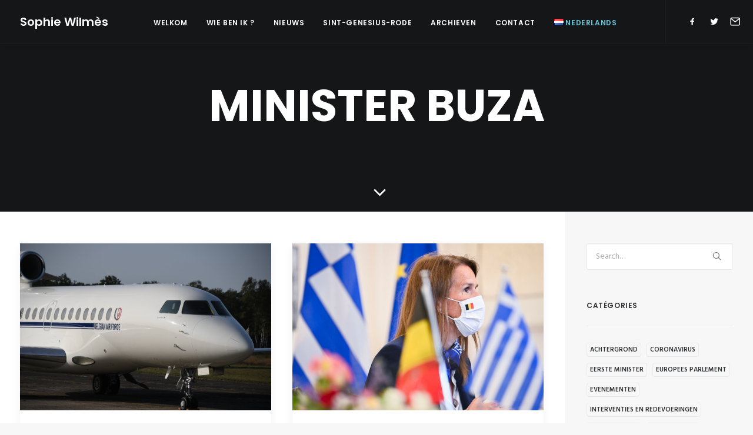

--- FILE ---
content_type: text/html; charset=UTF-8
request_url: https://www.sophiewilmes.be/nl/category/minister-buza/
body_size: 16795
content:
<!DOCTYPE html>
<html class="no-touch" lang="nl-NL" xmlns="http://www.w3.org/1999/xhtml">
<head>
<meta http-equiv="Content-Type" content="text/html; charset=UTF-8">
<meta name="viewport" content="width=device-width, initial-scale=1">
<link rel="profile" href="http://gmpg.org/xfn/11">
<link rel="pingback" href="https://www.sophiewilmes.be/xmlrpc.php">
<title>Minister BuZa</title>
<link rel="alternate" href="https://www.sophiewilmes.be/category/ministre-ae/" hreflang="fr" />
<link rel="alternate" href="https://www.sophiewilmes.be/nl/category/minister-buza/" hreflang="nl" />
<link rel="alternate" href="https://www.sophiewilmes.be/en/category/minister-fa/" hreflang="en" />
<link rel='dns-prefetch' href='//cdn.jsdelivr.net' />
<link rel='dns-prefetch' href='//fonts.googleapis.com' />
<link rel='dns-prefetch' href='//s.w.org' />
<link rel="alternate" type="application/rss+xml" title="Sophie Wilmès &raquo; Feed" href="https://www.sophiewilmes.be/nl/feed/" />
<link rel="alternate" type="application/rss+xml" title="Sophie Wilmès &raquo; Reactiesfeed" href="https://www.sophiewilmes.be/nl/comments/feed/" />
<link rel="alternate" type="application/rss+xml" title="Sophie Wilmès &raquo; Minister BuZa Categoriefeed" href="https://www.sophiewilmes.be/nl/category/minister-buza/feed/" />
		<script type="text/javascript">
			window._wpemojiSettings = {"baseUrl":"https:\/\/s.w.org\/images\/core\/emoji\/12.0.0-1\/72x72\/","ext":".png","svgUrl":"https:\/\/s.w.org\/images\/core\/emoji\/12.0.0-1\/svg\/","svgExt":".svg","source":{"concatemoji":"https:\/\/www.sophiewilmes.be\/wp-includes\/js\/wp-emoji-release.min.js?ver=5.3.20"}};
			!function(e,a,t){var n,r,o,i=a.createElement("canvas"),p=i.getContext&&i.getContext("2d");function s(e,t){var a=String.fromCharCode;p.clearRect(0,0,i.width,i.height),p.fillText(a.apply(this,e),0,0);e=i.toDataURL();return p.clearRect(0,0,i.width,i.height),p.fillText(a.apply(this,t),0,0),e===i.toDataURL()}function c(e){var t=a.createElement("script");t.src=e,t.defer=t.type="text/javascript",a.getElementsByTagName("head")[0].appendChild(t)}for(o=Array("flag","emoji"),t.supports={everything:!0,everythingExceptFlag:!0},r=0;r<o.length;r++)t.supports[o[r]]=function(e){if(!p||!p.fillText)return!1;switch(p.textBaseline="top",p.font="600 32px Arial",e){case"flag":return s([127987,65039,8205,9895,65039],[127987,65039,8203,9895,65039])?!1:!s([55356,56826,55356,56819],[55356,56826,8203,55356,56819])&&!s([55356,57332,56128,56423,56128,56418,56128,56421,56128,56430,56128,56423,56128,56447],[55356,57332,8203,56128,56423,8203,56128,56418,8203,56128,56421,8203,56128,56430,8203,56128,56423,8203,56128,56447]);case"emoji":return!s([55357,56424,55356,57342,8205,55358,56605,8205,55357,56424,55356,57340],[55357,56424,55356,57342,8203,55358,56605,8203,55357,56424,55356,57340])}return!1}(o[r]),t.supports.everything=t.supports.everything&&t.supports[o[r]],"flag"!==o[r]&&(t.supports.everythingExceptFlag=t.supports.everythingExceptFlag&&t.supports[o[r]]);t.supports.everythingExceptFlag=t.supports.everythingExceptFlag&&!t.supports.flag,t.DOMReady=!1,t.readyCallback=function(){t.DOMReady=!0},t.supports.everything||(n=function(){t.readyCallback()},a.addEventListener?(a.addEventListener("DOMContentLoaded",n,!1),e.addEventListener("load",n,!1)):(e.attachEvent("onload",n),a.attachEvent("onreadystatechange",function(){"complete"===a.readyState&&t.readyCallback()})),(n=t.source||{}).concatemoji?c(n.concatemoji):n.wpemoji&&n.twemoji&&(c(n.twemoji),c(n.wpemoji)))}(window,document,window._wpemojiSettings);
		</script>
		<style type="text/css">
img.wp-smiley,
img.emoji {
	display: inline !important;
	border: none !important;
	box-shadow: none !important;
	height: 1em !important;
	width: 1em !important;
	margin: 0 .07em !important;
	vertical-align: -0.1em !important;
	background: none !important;
	padding: 0 !important;
}
</style>
	<link rel='stylesheet' id='wp-block-library-css'  href='https://www.sophiewilmes.be/wp-includes/css/dist/block-library/style.min.css?ver=5.3.20' type='text/css' media='all' />
<link rel='stylesheet' id='contact-form-7-css'  href='https://www.sophiewilmes.be/wp-content/plugins/contact-form-7/includes/css/styles.css?ver=5.1.7' type='text/css' media='all' />
<link rel='stylesheet' id='uncodefont-google-css'  href='//fonts.googleapis.com/css?family=Poppins%3A300%2Cregular%2C500%2C600%2C700%7CHind%3A300%2Cregular%2C500%2C600%2C700%7CDroid+Serif%3Aregular%2Citalic%2C700%2C700italic%7CDosis%3A200%2C300%2Cregular%2C500%2C600%2C700%2C800%7CPlayfair+Display%3Aregular%2Citalic%2C700%2C700italic%2C900%2C900italic%7COswald%3A300%2Cregular%2C700%7CRoboto%3A100%2C100italic%2C300%2C300italic%2Cregular%2Citalic%2C500%2C500italic%2C700%2C700italic%2C900%2C900italic%7CNunito%3A200%2C200italic%2C300%2C300italic%2Cregular%2Citalic%2C600%2C600italic%2C700%2C700italic%2C900%2C900italic%7CDancing+Script%3Aregular%2C700%7CSedgwick+Ave+Display%3Aregular%7CPermanent+Marker%3Aregular&#038;subset=devanagari%2Clatin-ext%2Clatin%2Ccyrillic%2Cvietnamese%2Cgreek%2Ccyrillic-ext%2Cgreek-ext&#038;ver=2.2.2' type='text/css' media='all' />
<link rel='stylesheet' id='ffwd_frontend-css'  href='https://www.sophiewilmes.be/wp-content/plugins/wd-facebook-feed/css/ffwd_frontend.css?ver=5.1.16' type='text/css' media='all' />
<link rel='stylesheet' id='ffwd_fonts-css'  href='https://www.sophiewilmes.be/wp-content/plugins/wd-facebook-feed/css/fonts.css?ver=5.1.16' type='text/css' media='all' />
<link rel='stylesheet' id='ffwd_mCustomScrollbar-css'  href='https://www.sophiewilmes.be/wp-content/plugins/wd-facebook-feed/css/jquery.mCustomScrollbar.css?ver=5.1.16' type='text/css' media='all' />
<link rel='stylesheet' id='wp-event-manager-frontend-css'  href='https://www.sophiewilmes.be/wp-content/plugins/wp-event-manager/assets/css/frontend.min.css?ver=5.3.20' type='text/css' media='all' />
<link rel='stylesheet' id='wp-event-manager-jquery-ui-css-css'  href='https://www.sophiewilmes.be/wp-content/plugins/wp-event-manager/assets/js/jquery-ui/jquery-ui.css?ver=5.3.20' type='text/css' media='all' />
<link rel='stylesheet' id='wp-event-manager-jquery-timepicker-css-css'  href='https://www.sophiewilmes.be/wp-content/plugins/wp-event-manager/assets/js/jquery-timepicker/jquery.timepicker.min.css?ver=5.3.20' type='text/css' media='all' />
<link rel='stylesheet' id='wp-event-manager-grid-style-css'  href='https://www.sophiewilmes.be/wp-content/plugins/wp-event-manager/assets/css/wpem-grid.min.css?ver=5.3.20' type='text/css' media='all' />
<link rel='stylesheet' id='wp-event-manager-font-style-css'  href='https://www.sophiewilmes.be/wp-content/plugins/wp-event-manager/assets/fonts/style.css?ver=5.3.20' type='text/css' media='all' />
<link rel='stylesheet' id='uncode-style-css'  href='https://www.sophiewilmes.be/wp-content/themes/uncode/library/css/style.css' type='text/css' media='all' />
<style id='uncode-style-inline-css' type='text/css'>

@media (min-width: 960px) { .limit-width { max-width: 1200px; margin: auto;}}
.menu-primary ul.menu-smart > li > a, .menu-primary ul.menu-smart li.dropdown > a, .menu-primary ul.menu-smart li.mega-menu > a, .vmenu-container ul.menu-smart > li > a, .vmenu-container ul.menu-smart li.dropdown > a { text-transform: uppercase; }
.menu-primary ul.menu-smart ul a, .vmenu-container ul.menu-smart ul a { text-transform: uppercase; }
</style>
<link rel='stylesheet' id='uncode-icons-css'  href='https://www.sophiewilmes.be/wp-content/themes/uncode/library/css/uncode-icons.css' type='text/css' media='all' />
<link rel='stylesheet' id='uncode-custom-style-css'  href='https://www.sophiewilmes.be/wp-content/themes/uncode/library/css/style-custom.css' type='text/css' media='all' />
<style id='uncode-custom-style-inline-css' type='text/css'>
.wpem-alert.wpem-alert-warning {display:none;}.wpem-single-event-widget .wpem-event-infomation .wpem-event-details .wpem-event-title .wpem-heading-text {font-size:16px;line-height:20px;-webkit-line-clamp:inherit;}.wpem-event-type {display:none !important;}.wpem-event-banner {display:none;}.wpem-event-single-image-wrapper {display:none;}.event_registration.registration {display:none;}div#wpem-event-box-layout {display:none;}.post-content iframesd {width:100% !important;}figcaption {text-align:center;line-height:1.5;margin:10px 25px 0px 25px;}li#menu-item-62043 a:before {display:none;}.mc4wp-form-fields input {width:100%;}.shadow{text-shadow:rgba(0,0,0,0.8) 2px 2px 4px;}.tagcloud a {margin:5px;}li#menu-item-62059 a:before {display:none;}li#menu-item-62047 a:before {display:none;}li#menu-item-62048 a:before {display:none;}.wpcf7-form-control-wrap input {width:100%;}.widget {max-width:340px;}aside#text-3 iframe {max-width:100%;}.header-wrapper .header-scrolldown i {font-size:36px !important;cursor:pointer;color:#ffffff;}.footer-last{display:none;}footer#colophon {display:none;}.post-content iframes {width:auto !important;}
</style>
<script type='text/javascript' src='https://www.sophiewilmes.be/wp-includes/js/jquery/jquery.js?ver=1.12.4-wp'></script>
<script type='text/javascript' src='https://www.sophiewilmes.be/wp-includes/js/jquery/jquery-migrate.min.js?ver=1.4.1'></script>
<script type='text/javascript'>
/* <![CDATA[ */
var ffwd_frontend_text = {"comment_reply":"Reply","view":"View","more_comments":"more comments","year":"year","years":"years","hour":"hour","hours":"hours","months":"months","month":"month","weeks":"weeks","week":"week","days":"days","day":"day","minutes":"minutes","minute":"minute","seconds":"seconds","second":"second","ago":"ago","ajax_url":"https:\/\/www.sophiewilmes.be\/wp-admin\/admin-ajax.php","and":"and","others":"others"};
/* ]]> */
</script>
<script type='text/javascript' src='https://www.sophiewilmes.be/wp-content/plugins/wd-facebook-feed/js/ffwd_frontend.js?ver=5.1.16'></script>
<script type='text/javascript' src='https://www.sophiewilmes.be/wp-content/plugins/wd-facebook-feed/js/jquery.mobile.js?ver=5.1.16'></script>
<script type='text/javascript' src='https://www.sophiewilmes.be/wp-content/plugins/wd-facebook-feed/js/jquery.mCustomScrollbar.concat.min.js?ver=5.1.16'></script>
<script type='text/javascript' src='https://www.sophiewilmes.be/wp-content/plugins/wd-facebook-feed/js/jquery.fullscreen-0.4.1.js?ver=0.4.1'></script>
<script type='text/javascript'>
/* <![CDATA[ */
var ffwd_objectL10n = {"ffwd_field_required":"field is required.","ffwd_mail_validation":"This is not a valid email address.","ffwd_search_result":"There are no images matching your search."};
/* ]]> */
</script>
<script type='text/javascript' src='https://www.sophiewilmes.be/wp-content/plugins/wd-facebook-feed/js/ffwd_gallery_box.js?ver=5.1.16'></script>
<script type='text/javascript' src='/wp-content/themes/uncode/library/js/min/ai-uncode.min.js' id='uncodeAI' data-async='true' data-home='/nl/aantal-2/' data-path='/' data-breakpoints-images='258,516,720,1032,1440,2064,2880'></script>
<script type='text/javascript'>
/* <![CDATA[ */
var SiteParameters = {"days":"days","hours":"hours","minutes":"minutes","seconds":"seconds","constant_scroll":"on","scroll_speed":"2","parallax_factor":"0.25","loading":"Loading\u2026","slide_name":"slide","slide_footer":"footer","ajax_url":"https:\/\/www.sophiewilmes.be\/wp-admin\/admin-ajax.php","nonce_adaptive_images":"7f7121620a","enable_debug":"","block_mobile_videos":"","is_frontend_editor":"","mobile_parallax_allowed":"","wireframes_plugin_active":""};
/* ]]> */
</script>
<script type='text/javascript' src='https://www.sophiewilmes.be/wp-content/themes/uncode/library/js/min/init.min.js'></script>
<link rel='https://api.w.org/' href='https://www.sophiewilmes.be/wp-json/' />
<link rel="EditURI" type="application/rsd+xml" title="RSD" href="https://www.sophiewilmes.be/xmlrpc.php?rsd" />
<link rel="wlwmanifest" type="application/wlwmanifest+xml" href="https://www.sophiewilmes.be/wp-includes/wlwmanifest.xml" /> 
<meta name="generator" content="WordPress 5.3.20" />
<!--[if lte IE 9]><link rel="stylesheet" type="text/css" href="https://www.sophiewilmes.be/wp-content/plugins/uncode-js_composer/assets/css/vc_lte_ie9.min.css" media="screen"><![endif]--><link rel="canonical" href="https://www.sophiewilmes.be/nl/category/minister-buza/" />
<meta property="og:title" content="Minister BuZa" />
<meta property="og:url" content="https://www.sophiewilmes.be/nl/category/minister-buza/" />
<meta property="og:type" content="article" />
<meta name="twitter:card" content="summary_large_image" />
<meta name="twitter:title" content="Minister BuZa" />
<meta name="google-site-verification" content="vUPjnw8QmYj-eMH_es3TfGzUWUxTfwde0k0eDaVyyEg" /><noscript><style type="text/css"> .wpb_animate_when_almost_visible { opacity: 1; }</style></noscript></head>
<body class="archive category category-minister-buza category-595  style-color-lxmt-bg group-blog hormenu-position-left hmenu hmenu-position-center header-full-width main-center-align menu-mobile-animated menu-mobile-transparent mobile-parallax-not-allowed ilb-no-bounce adaptive-images-async uncode wpb-js-composer js-comp-ver-5.1.1 vc_responsive" data-border="0">
		<div class="body-borders" data-border="0"><div class="top-border body-border-shadow"></div><div class="right-border body-border-shadow"></div><div class="bottom-border body-border-shadow"></div><div class="left-border body-border-shadow"></div><div class="top-border style-light-bg"></div><div class="right-border style-light-bg"></div><div class="bottom-border style-light-bg"></div><div class="left-border style-light-bg"></div></div>	<div class="box-wrapper">
		<div class="box-container">
		<script type="text/javascript">UNCODE.initBox();</script>
		<div class="menu-wrapper menu-shrink menu-sticky menu-no-arrows">
													
													<header id="masthead" class="navbar menu-primary menu-dark submenu-dark menu-transparent menu-add-padding style-dark-original menu-absolute menu-with-logo">
														<div class="menu-container style-color-210407-bg menu-borders menu-shadows">
															<div class="row-menu">
																<div class="row-menu-inner">
																	<div id="logo-container-mobile" class="col-lg-0 logo-container middle">
																		<div id="main-logo" class="navbar-header style-dark">
																			<a href="https://www.sophiewilmes.be/nl/aantal-2/" class="navbar-brand" data-minheight="14"><h2 class="text-logo h3 logo-skinnable main-logo" data-maxheight="20" style="font-size:20px;">Sophie Wilmès</h2></a>
																		</div>
																		<div class="mmb-container"><div class="mobile-menu-button 1 mobile-menu-button-dark lines-button x2"><span class="lines"></span></div></div>
																	</div>
																	<div class="col-lg-12 main-menu-container middle">
																		<div class="menu-horizontal">
																			<div class="menu-horizontal-inner">
																				<div class="nav navbar-nav navbar-main navbar-nav-first"><ul id="menu-menu-nl" class="menu-primary-inner menu-smart sm"><li id="menu-item-58878" class="menu-item menu-item-type-post_type menu-item-object-page menu-item-home menu-item-58878 menu-item-link"><a title="Welkom" href="https://www.sophiewilmes.be/nl/aantal-2/">Welkom<i class="fa fa-angle-right fa-dropdown"></i></a></li>
<li id="menu-item-58778" class="menu-item menu-item-type-post_type menu-item-object-page menu-item-58778 menu-item-link"><a title="Wie ben ik ?" href="https://www.sophiewilmes.be/nl/wie-ben-ik-2/">Wie ben ik ?<i class="fa fa-angle-right fa-dropdown"></i></a></li>
<li id="menu-item-58832" class="menu-item menu-item-type-post_type menu-item-object-page menu-item-58832 menu-item-link"><a title="Nieuws" href="https://www.sophiewilmes.be/nl/nieuws/">Nieuws<i class="fa fa-angle-right fa-dropdown"></i></a></li>
<li id="menu-item-58815" class="menu-item menu-item-type-post_type menu-item-object-page menu-item-58815 menu-item-link"><a title="Sint-Genesius-Rode" href="https://www.sophiewilmes.be/nl/sint-genesius-rode/">Sint-Genesius-Rode<i class="fa fa-angle-right fa-dropdown"></i></a></li>
<li id="menu-item-63252" class="menu-item menu-item-type-custom menu-item-object-custom menu-item-has-children menu-item-63252 dropdown menu-item-link"><a title="Archieven" href="#" data-toggle="dropdown" class="dropdown-toggle" data-type="title">Archieven<i class="fa fa-angle-down fa-dropdown"></i></a>
<ul role="menu" class="drop-menu">
	<li id="menu-item-63253" class="menu-item menu-item-type-post_type menu-item-object-page menu-item-has-children menu-item-63253 dropdown"><a title="Eerste minister" href="https://www.sophiewilmes.be/nl/bevoegdheden-3/eerste-minister/" data-type="title">Eerste minister<i class="fa fa-angle-down fa-dropdown"></i></a>
	<ul role="menu" class="drop-menu">
		<li id="menu-item-63256" class="menu-item menu-item-type-post_type menu-item-object-page menu-item-63256"><a title="Functie" href="https://www.sophiewilmes.be/nl/bevoegdheden-3/eerste-minister/functie/">Functie<i class="fa fa-angle-right fa-dropdown"></i></a></li>
		<li id="menu-item-63257" class="menu-item menu-item-type-post_type menu-item-object-page menu-item-63257"><a title="Regeerakkoord" href="https://www.sophiewilmes.be/nl/bevoegdheden-3/eerste-minister/regeerakkoord/">Regeerakkoord<i class="fa fa-angle-right fa-dropdown"></i></a></li>
		<li id="menu-item-63254" class="menu-item menu-item-type-post_type menu-item-object-page menu-item-63254"><a title="Algemene beleidstoespraak van de regering" href="https://www.sophiewilmes.be/nl/bevoegdheden-3/eerste-minister/algemene-beleidstoespraak-van-de-regering/">Algemene beleidstoespraak van de regering<i class="fa fa-angle-right fa-dropdown"></i></a></li>
		<li id="menu-item-63255" class="menu-item menu-item-type-post_type menu-item-object-page menu-item-63255"><a title="Ministerraad" href="https://www.sophiewilmes.be/nl/bevoegdheden-3/eerste-minister/ministerraad/">Ministerraad<i class="fa fa-angle-right fa-dropdown"></i></a></li>
	</ul>
</li>
	<li id="menu-item-63287" class="menu-item menu-item-type-post_type menu-item-object-page menu-item-63287"><a title="Minister van Begroting" href="https://www.sophiewilmes.be/nl/minister-van-begroting/">Minister van Begroting<i class="fa fa-angle-right fa-dropdown"></i></a></li>
</ul>
</li>
<li id="menu-item-58808" class="menu-item menu-item-type-post_type menu-item-object-page menu-item-58808 menu-item-link"><a title="Contact" href="https://www.sophiewilmes.be/nl/contact-2/">Contact<i class="fa fa-angle-right fa-dropdown"></i></a></li>
<li id="menu-item-58810" class="pll-parent-menu-item menu-item menu-item-type-custom menu-item-object-custom current-menu-parent menu-item-has-children menu-item-58810 dropdown menu-item-link"><a title="&lt;img src=&quot;[data-uri]&quot; alt=&quot;Nederlands&quot; width=&quot;16&quot; height=&quot;11&quot; style=&quot;width: 16px; height: 11px;&quot; /&gt;&lt;span style=&quot;margin-left:0.3em;&quot;&gt;Nederlands&lt;/span&gt;" href="#pll_switcher" data-toggle="dropdown" class="dropdown-toggle" data-type="title"><img src="[data-uri]" alt="Nederlands" width="16" height="11" style="width: 16px; height: 11px;" /><span style="margin-left:0.3em;">Nederlands</span><i class="fa fa-angle-down fa-dropdown"></i></a>
<ul role="menu" class="drop-menu">
	<li class="lang-item lang-item-90 lang-item-fr lang-item-first menu-item menu-item-type-custom menu-item-object-custom menu-item-58810-fr"><a title="&lt;img src=&quot;[data-uri]&quot; alt=&quot;Français&quot; width=&quot;16&quot; height=&quot;11&quot; style=&quot;width: 16px; height: 11px;&quot; /&gt;&lt;span style=&quot;margin-left:0.3em;&quot;&gt;Français&lt;/span&gt;" href="https://www.sophiewilmes.be/category/ministre-ae/" hreflang="fr-BE" lang="fr-BE"><img src="[data-uri]" alt="Français" width="16" height="11" style="width: 16px; height: 11px;" /><span style="margin-left:0.3em;">Français</span><i class="fa fa-angle-right fa-dropdown"></i></a></li>
	<li class="lang-item lang-item-97 lang-item-nl current-lang menu-item menu-item-type-custom menu-item-object-custom menu-item-58810-nl"><a title="&lt;img src=&quot;[data-uri]&quot; alt=&quot;Nederlands&quot; width=&quot;16&quot; height=&quot;11&quot; style=&quot;width: 16px; height: 11px;&quot; /&gt;&lt;span style=&quot;margin-left:0.3em;&quot;&gt;Nederlands&lt;/span&gt;" href="https://www.sophiewilmes.be/nl/category/minister-buza/" hreflang="nl-NL" lang="nl-NL"><img src="[data-uri]" alt="Nederlands" width="16" height="11" style="width: 16px; height: 11px;" /><span style="margin-left:0.3em;">Nederlands</span><i class="fa fa-angle-right fa-dropdown"></i></a></li>
	<li class="lang-item lang-item-93 lang-item-en menu-item menu-item-type-custom menu-item-object-custom menu-item-58810-en"><a title="&lt;img src=&quot;[data-uri]&quot; alt=&quot;English&quot; width=&quot;16&quot; height=&quot;11&quot; style=&quot;width: 16px; height: 11px;&quot; /&gt;&lt;span style=&quot;margin-left:0.3em;&quot;&gt;English&lt;/span&gt;" href="https://www.sophiewilmes.be/en/category/minister-fa/" hreflang="en-GB" lang="en-GB"><img src="[data-uri]" alt="English" width="16" height="11" style="width: 16px; height: 11px;" /><span style="margin-left:0.3em;">English</span><i class="fa fa-angle-right fa-dropdown"></i></a></li>
	<li class="lang-item lang-item-418 lang-item-de no-translation menu-item menu-item-type-custom menu-item-object-custom menu-item-58810-de"><a title="&lt;img src=&quot;[data-uri]&quot; alt=&quot;Deutsch&quot; width=&quot;16&quot; height=&quot;11&quot; style=&quot;width: 16px; height: 11px;&quot; /&gt;&lt;span style=&quot;margin-left:0.3em;&quot;&gt;Deutsch&lt;/span&gt;" href="https://www.sophiewilmes.be/de/willkommen/" hreflang="de-DE" lang="de-DE"><img src="[data-uri]" alt="Deutsch" width="16" height="11" style="width: 16px; height: 11px;" /><span style="margin-left:0.3em;">Deutsch</span><i class="fa fa-angle-right fa-dropdown"></i></a></li>
</ul>
</li>
</ul></div><div class="nav navbar-nav navbar-nav-last"><ul class="menu-smart sm menu-icons menu-smart-social"><li class="menu-item-link social-icon tablet-hidden mobile-hidden social-816565"><a href="https://www.facebook.com/Sophie-Wilm%C3%A8s-494853240530488/" class="social-menu-link" target="_blank"><i class="fa fa-social-facebook"></i></a></li><li class="menu-item-link social-icon tablet-hidden mobile-hidden social-172871"><a href="https://twitter.com/Sophie_Wilmes" class="social-menu-link" target="_blank"><i class="fa fa-social-twitter"></i></a></li><li class="menu-item-link social-icon tablet-hidden mobile-hidden social-122081"><a href="http://www.sophiewilmes.be/contact" class="social-menu-link" target="_blank"><i class="fa fa-mail"></i></a></li></ul></div></div>
																		</div>
																	</div>
																</div>
															</div>
														</div>
													</header>
												</div>			<script type="text/javascript">UNCODE.fixMenuHeight();</script>
			<div class="main-wrapper">
				<div class="main-container">
					<div class="page-wrapper">
						<div class="sections-container">
<div id="page-header"><div class="remove-menu-padding remove-menu-padding-mobile header-basic style-dark">
													<div class="background-element header-wrapper header-scroll-opacity header-parallax style-color-wayh-bg header-only-text" data-height="50" style="min-height: 300px;">
													<div class="header-bg-wrapper">
											<div class="header-bg" style="background-position: center center;"></div>
											<div class="block-bg-overlay style-color-wayh-bg" style="opacity: 0.5;"></div>
										</div><div class="header-main-container limit-width">
															<div class="header-content header-center header-middle header-align-center">
																<div class="header-content-inner blocks-animation alpha-anim" data-speed="800">
																	<h1 class="header-title font-762333 fontsize-338686 text-uppercase"><span>Minister BuZa</span></h1>
																</div>
															</div>
														</div><div class="header-scrolldown style-dark"><i class="fa fa-angle-down"></i></div></div>
												</div></div><script type="text/javascript">UNCODE.initHeader();</script><div class="page-body style-color-xsdn-bg">
          <div class="post-wrapper">
          	<div class="post-body"><div class="row-container">
        							<div class="row row-parent un-sidebar-layout no-h-padding col-no-gutter no-top-padding no-bottom-padding">
												<div class="row-inner">
													<div class="col-lg-9">
											<div class="post-content style-light std-block-padding"><div id="index-215830506" class="isotope-system">
				<div class="isotope-wrapper single-gutter">
					<div class="isotope-container isotope-layout style-masonry isotope-pagination" data-type="masonry" data-layout="masonry" data-lg="800"><div class="tmb tmb-post tmb-light tmb-overlay-anim tmb-overlay-text-anim tmb-reveal-bottom tmb-shadowed tmb-bordered tmb-iso-w6 post-64580 post type-post status-publish format-standard has-post-thumbnail hentry category-minister-buza category-persbericht tmb-content-under tmb-media-first">
						<div class="t-inside style-light-bg" ><div class="t-entry-visual"><div class="t-entry-visual-tc"><div class="t-entry-visual-cont"><div class="dummy" style="padding-top: 66.7%;"></div><a tabindex="-1" href="https://www.sophiewilmes.be/nl/update-over-de-militaire-evacuatie-operatie-in-afghanistan/" class="pushed"><div class="t-entry-visual-overlay"><div class="t-entry-visual-overlay-in style-dark-bg" style="opacity: 0.5;"></div></div>
									<div class="t-overlay-wrap">
										<div class="t-overlay-inner">
											<div class="t-overlay-content">
												<div class="t-overlay-text single-block-padding"><div class="t-entry t-single-line"><i class="fa fa-plus2 t-overlay-icon"></i></div></div></div></div></div><img class="adaptive-async" src="https://www.sophiewilmes.be/wp-content/uploads/2021/08/Falcon7X-1-scaled-uai-258x172.jpg" width="258" height="172" alt="" data-uniqueid="64581-144070" data-guid="https://www.sophiewilmes.be/wp-content/uploads/2021/08/Falcon7X-1-scaled.jpg" data-path="2021/08/Falcon7X-1-scaled.jpg" data-width="2560" data-height="1707" data-singlew="6" data-singleh="" data-crop="" data-fixed="" /></a></div>
				</div>
			</div><div class="t-entry-text">
							<div class="t-entry-text-tc single-block-padding"><div class="t-entry"><h3 class="t-entry-title h3"><a href="https://www.sophiewilmes.be/nl/update-over-de-militaire-evacuatie-operatie-in-afghanistan/">Update over de militaire evacuatie-operatie in Afghanistan</a></h3><p>Vandaag, maandag 17 augustus 2021, wordt een zogenaamde evacuatie-operatie voor niet-gevechtsgroepen (NEO) uitgerold. De Defensiestaf legt de laatste hand aan de planning van de evacuatieoperatie in Afghanistan en de militaire eenheden zijn bezig met de laatste voorbereidingen.
De eerste fase van operatie NEO is een pre-positioning van transportvliegtuigen naar een veilig gebied in de buurt, namelijk Islamabad, Pakistan. Ze begint met het vertrek van het eerste vliegtuig (Falcon 7X) vanaf de…</p><hr /><p class="t-entry-author"><a href="https://www.sophiewilmes.be/nl/author/esquiliche-remy/" class="tmb-avatar-size-sm"><img alt='' src='https://secure.gravatar.com/avatar/de4b56ddc4617925b20125271800fa95?s=20&#038;d=mm&#038;r=g' srcset='https://secure.gravatar.com/avatar/de4b56ddc4617925b20125271800fa95?s=40&#038;d=mm&#038;r=g 2x' class='avatar avatar-20 photo' height='20' width='20' /><span class="tmb-username-wrap"><span class="tmb-username-text">by Remy Esquiliche</span></span></a></p></div></div>
					</div></div>
					</div><div class="tmb tmb-post tmb-light tmb-overlay-anim tmb-overlay-text-anim tmb-reveal-bottom tmb-shadowed tmb-bordered tmb-iso-w6 post-64520 post type-post status-publish format-standard has-post-thumbnail hentry category-minister-buza tmb-content-under tmb-media-first">
						<div class="t-inside style-light-bg" ><div class="t-entry-visual"><div class="t-entry-visual-tc"><div class="t-entry-visual-cont"><div class="dummy" style="padding-top: 66.7%;"></div><a tabindex="-1" href="https://www.sophiewilmes.be/nl/verslag-van-de-officiele-missie-naar-griekenland/" class="pushed"><div class="t-entry-visual-overlay"><div class="t-entry-visual-overlay-in style-dark-bg" style="opacity: 0.5;"></div></div>
									<div class="t-overlay-wrap">
										<div class="t-overlay-inner">
											<div class="t-overlay-content">
												<div class="t-overlay-text single-block-padding"><div class="t-entry t-single-line"><i class="fa fa-plus2 t-overlay-icon"></i></div></div></div></div></div><img class="adaptive-async" src="https://www.sophiewilmes.be/wp-content/uploads/2021/07/3009643-scaled-uai-258x172.jpg" width="258" height="172" alt="" data-uniqueid="64530-976300" data-guid="https://www.sophiewilmes.be/wp-content/uploads/2021/07/3009643-scaled.jpg" data-path="2021/07/3009643-scaled.jpg" data-width="2560" data-height="1707" data-singlew="6" data-singleh="" data-crop="" data-fixed="" /></a></div>
				</div>
			</div><div class="t-entry-text">
							<div class="t-entry-text-tc single-block-padding"><div class="t-entry"><h3 class="t-entry-title h3"><a href="https://www.sophiewilmes.be/nl/verslag-van-de-officiele-missie-naar-griekenland/">Verslag van de officiële missie naar Griekenland</a></h3><p>Op woensdag 16 en donderdag 17 juni heeft Vice-eersteminister en minister van Buitenlandse en Europese Zaken, Sophie Wilmès, een officieel bezoek gebracht aan de Helleense Republiek. Het was al verscheidene jaren geleden dat een lid van de Belgische uitvoerende macht Griekenland had bezocht. België en Griekenland onderhouden uitstekende bilaterale betrekkingen en werken op een zeer positieve manier samen binnen de Europese Unie. Deze reis bood de gelegenheid om deze dynamiek te versterken en…</p><hr /><p class="t-entry-author"><a href="https://www.sophiewilmes.be/nl/author/esquiliche-remy/" class="tmb-avatar-size-sm"><img alt='' src='https://secure.gravatar.com/avatar/de4b56ddc4617925b20125271800fa95?s=20&#038;d=mm&#038;r=g' srcset='https://secure.gravatar.com/avatar/de4b56ddc4617925b20125271800fa95?s=40&#038;d=mm&#038;r=g 2x' class='avatar avatar-20 photo' height='20' width='20' /><span class="tmb-username-wrap"><span class="tmb-username-text">by Remy Esquiliche</span></span></a></p></div></div>
					</div></div>
					</div><div class="tmb tmb-post tmb-light tmb-overlay-anim tmb-overlay-text-anim tmb-reveal-bottom tmb-shadowed tmb-bordered tmb-iso-w6 post-64241 post type-post status-publish format-standard has-post-thumbnail hentry category-minister-buza tmb-content-under tmb-media-first">
						<div class="t-inside style-light-bg" ><div class="t-entry-visual"><div class="t-entry-visual-tc"><div class="t-entry-visual-cont"><div class="dummy" style="padding-top: 63.2%;"></div><a tabindex="-1" href="https://www.sophiewilmes.be/nl/verslag-over-de-missie-van-de-ministers-van-buitenlandse-zaken-van-de-benelux-in-oekraine/" class="pushed"><div class="t-entry-visual-overlay"><div class="t-entry-visual-overlay-in style-dark-bg" style="opacity: 0.5;"></div></div>
									<div class="t-overlay-wrap">
										<div class="t-overlay-inner">
											<div class="t-overlay-content">
												<div class="t-overlay-text single-block-padding"><div class="t-entry t-single-line"><i class="fa fa-plus2 t-overlay-icon"></i></div></div></div></div></div><img class="adaptive-async" src="https://www.sophiewilmes.be/wp-content/uploads/2021/05/belgaimage-176061853-full-scaled-uai-258x163.jpg" width="258" height="163" alt="" data-uniqueid="64248-112927" data-guid="https://www.sophiewilmes.be/wp-content/uploads/2021/05/belgaimage-176061853-full-scaled.jpg" data-path="2021/05/belgaimage-176061853-full-scaled.jpg" data-width="2560" data-height="1616" data-singlew="6" data-singleh="" data-crop="" data-fixed="" /></a></div>
				</div>
			</div><div class="t-entry-text">
							<div class="t-entry-text-tc single-block-padding"><div class="t-entry"><h3 class="t-entry-title h3"><a href="https://www.sophiewilmes.be/nl/verslag-over-de-missie-van-de-ministers-van-buitenlandse-zaken-van-de-benelux-in-oekraine/">Verslag over de missie van de ministers van Buitenlandse Zaken van de Benelux in Oekraïne</a></h3><p>Op donderdag 6 en vrijdag 7 mei bracht Vice-eersteminister en minister van Buitenlandse Zaken Sophie Wilmès een bezoek aan Oekraïne, waar zij aan het hoofd stond van een delegatie van de Benelux-landen, waarvan België momenteel het voorzitterschap bekleedt. Zij werd vergezeld door de ministers van Buitenlandse Zaken, de heer Stef Blok (Nederland) en de heer Jean Asselborn (Luxemburg).
De delegatie kwam op donderdagmiddag (plaatselijke tijd) aan in Kharkiv, waar zij werd verwelkomd door de heer…</p><hr /><p class="t-entry-author"><a href="https://www.sophiewilmes.be/nl/author/esquiliche-remy/" class="tmb-avatar-size-sm"><img alt='' src='https://secure.gravatar.com/avatar/de4b56ddc4617925b20125271800fa95?s=20&#038;d=mm&#038;r=g' srcset='https://secure.gravatar.com/avatar/de4b56ddc4617925b20125271800fa95?s=40&#038;d=mm&#038;r=g 2x' class='avatar avatar-20 photo' height='20' width='20' /><span class="tmb-username-wrap"><span class="tmb-username-text">by Remy Esquiliche</span></span></a></p></div></div>
					</div></div>
					</div><div class="tmb tmb-post tmb-light tmb-overlay-anim tmb-overlay-text-anim tmb-reveal-bottom tmb-shadowed tmb-bordered tmb-iso-w6 post-63718 post type-post status-publish format-standard has-post-thumbnail hentry category-minister-buza tmb-content-under tmb-media-first">
						<div class="t-inside style-light-bg" ><div class="t-entry-visual"><div class="t-entry-visual-tc"><div class="t-entry-visual-cont"><div class="dummy" style="padding-top: 56.2%;"></div><a tabindex="-1" href="https://www.sophiewilmes.be/nl/belgie-rondt-tweejarig-mandaat-in-de-vn-veiligheidsraad-af/" class="pushed"><div class="t-entry-visual-overlay"><div class="t-entry-visual-overlay-in style-dark-bg" style="opacity: 0.5;"></div></div>
									<div class="t-overlay-wrap">
										<div class="t-overlay-inner">
											<div class="t-overlay-content">
												<div class="t-overlay-text single-block-padding"><div class="t-entry t-single-line"><i class="fa fa-plus2 t-overlay-icon"></i></div></div></div></div></div><img class="adaptive-async" src="https://www.sophiewilmes.be/wp-content/uploads/2020/12/UN-Security-Council-uai-258x145.jpg" width="258" height="145" alt="" data-uniqueid="63719-152798" data-guid="https://www.sophiewilmes.be/wp-content/uploads/2020/12/UN-Security-Council.jpg" data-path="2020/12/UN-Security-Council.jpg" data-width="1080" data-height="608" data-singlew="6" data-singleh="" data-crop="" data-fixed="" /></a></div>
				</div>
			</div><div class="t-entry-text">
							<div class="t-entry-text-tc single-block-padding"><div class="t-entry"><h3 class="t-entry-title h3"><a href="https://www.sophiewilmes.be/nl/belgie-rondt-tweejarig-mandaat-in-de-vn-veiligheidsraad-af/">België rondt tweejarig mandaat in de VN Veiligheidsraad af</a></h3><p>Morgen, 31 december, loopt het zesde mandaat van België in de VN Veiligheidsraad (VNVR) ten einde. Twee en een half jaar eerder had ons land de steun gekregen van niet minder dan 181 landen om twee jaar lang aan te schuiven aan de hoefijzertafel van het belangrijkste orgaan voor internationale vrede en veiligheid. België is tijdens die twee jaar actief geweest in alle dossiers op de agenda van dit orgaan.
“Zo’n mandaat is geen vanzelfsprekende verantwoordelijkheid in tijden van toenemende…</p><hr /><p class="t-entry-author"><a href="https://www.sophiewilmes.be/nl/author/esquiliche-remy/" class="tmb-avatar-size-sm"><img alt='' src='https://secure.gravatar.com/avatar/de4b56ddc4617925b20125271800fa95?s=20&#038;d=mm&#038;r=g' srcset='https://secure.gravatar.com/avatar/de4b56ddc4617925b20125271800fa95?s=40&#038;d=mm&#038;r=g 2x' class='avatar avatar-20 photo' height='20' width='20' /><span class="tmb-username-wrap"><span class="tmb-username-text">by Remy Esquiliche</span></span></a></p></div></div>
					</div></div>
					</div><div class="tmb tmb-post tmb-light tmb-overlay-anim tmb-overlay-text-anim tmb-reveal-bottom tmb-shadowed tmb-bordered tmb-iso-w6 post-63673 post type-post status-publish format-standard has-post-thumbnail hentry category-minister-buza category-persbericht tmb-content-under tmb-media-first">
						<div class="t-inside style-light-bg" ><div class="t-entry-visual"><div class="t-entry-visual-tc"><div class="t-entry-visual-cont"><div class="dummy" style="padding-top: 46.9%;"></div><a tabindex="-1" href="https://www.sophiewilmes.be/nl/bilaterale-ontmoetingen-met-de-armeense-en-de-azerbeidjaanse-ministers-van-buitenlandse-zaken/" class="pushed"><div class="t-entry-visual-overlay"><div class="t-entry-visual-overlay-in style-dark-bg" style="opacity: 0.5;"></div></div>
									<div class="t-overlay-wrap">
										<div class="t-overlay-inner">
											<div class="t-overlay-content">
												<div class="t-overlay-text single-block-padding"><div class="t-entry t-single-line"><i class="fa fa-plus2 t-overlay-icon"></i></div></div></div></div></div><img class="adaptive-async" src="https://www.sophiewilmes.be/wp-content/uploads/2020/12/omslagfoto-ontmoeting-17-en-18dec-uai-258x121.png" width="258" height="121" alt="" data-uniqueid="63677-145536" data-guid="https://www.sophiewilmes.be/wp-content/uploads/2020/12/omslagfoto-ontmoeting-17-en-18dec.png" data-path="2020/12/omslagfoto-ontmoeting-17-en-18dec.png" data-width="1770" data-height="827" data-singlew="6" data-singleh="" data-crop="" data-fixed="" /></a></div>
				</div>
			</div><div class="t-entry-text">
							<div class="t-entry-text-tc single-block-padding"><div class="t-entry"><h3 class="t-entry-title h3"><a href="https://www.sophiewilmes.be/nl/bilaterale-ontmoetingen-met-de-armeense-en-de-azerbeidjaanse-ministers-van-buitenlandse-zaken/">Bilaterale ontmoetingen met de Armeense en de Azerbeidjaanse Ministers van Buitenlandse Zaken</a></h3><p>Op donderdag 17 december en vrijdag 18 december heeft Vice-eersteminister en minister van Buitenlandse Zaken Sophie Wilmès een onderhoud gehad met achtereenvolgens de minister van Buitenlandse Zaken van Armenië, Z.E. Dhr Ara Aivazian, en zijn ambtsgenoot uit Azerbeidzjan, Z.E. Dhr Jeyhun Bayramov. De bilaterale ontmoetingen vonden plaats in de marge van hun bezoek aan Brussel voor de partnerschapsdialoog met de EU. In het licht van de actualiteit, waren de gesprekken voornamelijk gericht op de…</p><hr /><p class="t-entry-author"><a href="https://www.sophiewilmes.be/nl/author/esquiliche-remy/" class="tmb-avatar-size-sm"><img alt='' src='https://secure.gravatar.com/avatar/de4b56ddc4617925b20125271800fa95?s=20&#038;d=mm&#038;r=g' srcset='https://secure.gravatar.com/avatar/de4b56ddc4617925b20125271800fa95?s=40&#038;d=mm&#038;r=g 2x' class='avatar avatar-20 photo' height='20' width='20' /><span class="tmb-username-wrap"><span class="tmb-username-text">by Remy Esquiliche</span></span></a></p></div></div>
					</div></div>
					</div><div class="tmb tmb-post tmb-light tmb-overlay-anim tmb-overlay-text-anim tmb-reveal-bottom tmb-shadowed tmb-bordered tmb-iso-w6 post-63639 post type-post status-publish format-standard has-post-thumbnail hentry category-minister-buza category-persbericht tmb-content-under tmb-media-first">
						<div class="t-inside style-light-bg" ><div class="t-entry-visual"><div class="t-entry-visual-tc"><div class="t-entry-visual-cont"><div class="dummy" style="padding-top: 70.9%;"></div><a tabindex="-1" href="https://www.sophiewilmes.be/nl/sophie-wilmes-benadrukt-het-belang-van-het-internationaal-strafhof-in-de-strijd-tegen-straffeloosheid-en-voor-de-versterking-van-de-rechtsstaat/" class="pushed"><div class="t-entry-visual-overlay"><div class="t-entry-visual-overlay-in style-dark-bg" style="opacity: 0.5;"></div></div>
									<div class="t-overlay-wrap">
										<div class="t-overlay-inner">
											<div class="t-overlay-content">
												<div class="t-overlay-text single-block-padding"><div class="t-entry t-single-line"><i class="fa fa-plus2 t-overlay-icon"></i></div></div></div></div></div><img class="adaptive-async" src="https://www.sophiewilmes.be/wp-content/uploads/2020/12/Internationaal-strafrecht-uai-258x183.png" width="258" height="183" alt="" data-uniqueid="63642-163058" data-guid="https://www.sophiewilmes.be/wp-content/uploads/2020/12/Internationaal-strafrecht.png" data-path="2020/12/Internationaal-strafrecht.png" data-width="1747" data-height="1240" data-singlew="6" data-singleh="" data-crop="" data-fixed="" /></a></div>
				</div>
			</div><div class="t-entry-text">
							<div class="t-entry-text-tc single-block-padding"><div class="t-entry"><h3 class="t-entry-title h3"><a href="https://www.sophiewilmes.be/nl/sophie-wilmes-benadrukt-het-belang-van-het-internationaal-strafhof-in-de-strijd-tegen-straffeloosheid-en-voor-de-versterking-van-de-rechtsstaat/">Sophie Wilmès benadrukt het belang van het Internationaal Strafhof in de strijd tegen straffeloosheid en voor de versterking van de rechtsstaat</a></h3><p>Vicepremier en minister van Buitenlandse Zaken Sophie Wilmès heeft vandaag het woord genomen tijdens de 19e zitting van de Vergadering van de Staten die partij zijn bij het Statuut van Rome, de oprichtingsakte van het Internationaal Strafhof. Deze zitting vindt plaats in Den Haag, maar omwille van de Covid-maatregelen nam minister Wilmès virtueel deel.
De minister riep de Staten die partij zijn op om de krachten te bundelen ter ondersteuning van het Hof, zeker in het licht van de…</p><hr /><p class="t-entry-author"><a href="https://www.sophiewilmes.be/nl/author/esquiliche-remy/" class="tmb-avatar-size-sm"><img alt='' src='https://secure.gravatar.com/avatar/de4b56ddc4617925b20125271800fa95?s=20&#038;d=mm&#038;r=g' srcset='https://secure.gravatar.com/avatar/de4b56ddc4617925b20125271800fa95?s=40&#038;d=mm&#038;r=g 2x' class='avatar avatar-20 photo' height='20' width='20' /><span class="tmb-username-wrap"><span class="tmb-username-text">by Remy Esquiliche</span></span></a></p></div></div>
					</div></div>
					</div><div class="tmb tmb-post tmb-light tmb-overlay-anim tmb-overlay-text-anim tmb-reveal-bottom tmb-shadowed tmb-bordered tmb-iso-w6 post-63453 post type-post status-publish format-standard has-post-thumbnail hentry category-interventies-en-redevoeringen category-minister-buza tmb-content-under tmb-media-first">
						<div class="t-inside style-light-bg" ><div class="t-entry-visual"><div class="t-entry-visual-tc"><div class="t-entry-visual-cont"><div class="dummy" style="padding-top: 55.8%;"></div><a tabindex="-1" href="https://www.sophiewilmes.be/nl/mondelinge-vragen-over-dhr-ahmadreza-djalali/" class="pushed"><div class="t-entry-visual-overlay"><div class="t-entry-visual-overlay-in style-dark-bg" style="opacity: 0.5;"></div></div>
									<div class="t-overlay-wrap">
										<div class="t-overlay-inner">
											<div class="t-overlay-content">
												<div class="t-overlay-text single-block-padding"><div class="t-entry t-single-line"><i class="fa fa-plus2 t-overlay-icon"></i></div></div></div></div></div><img class="adaptive-async" src="https://www.sophiewilmes.be/wp-content/uploads/2020/11/20201126_151600-uai-258x144.jpg" width="258" height="144" alt="" data-uniqueid="63454-176954" data-guid="https://www.sophiewilmes.be/wp-content/uploads/2020/11/20201126_151600.jpg" data-path="2020/11/20201126_151600.jpg" data-width="1250" data-height="696" data-singlew="6" data-singleh="" data-crop="" data-fixed="" /></a></div>
				</div>
			</div><div class="t-entry-text">
							<div class="t-entry-text-tc single-block-padding"><div class="t-entry"><h3 class="t-entry-title h3"><a href="https://www.sophiewilmes.be/nl/mondelinge-vragen-over-dhr-ahmadreza-djalali/">Mondelinge vragen over dhr. Ahmadreza Djalali</a></h3><p>Alleen het gesproken woord telt.
&nbsp;
Dames en Heren,
Beste Volksvertegenwoordigers,
&nbsp;
Eergisteren hebben mijn diensten verontrustende berichten over de Iraans-Zweedse arts Ahmadreza Djalali ontvangen. Het is niet de eerste keer dat er berichten circuleren over een nakende executie. Wel werden er voor het eerst concrete stappen gezet die wijzen op voorbereidingen van de uitvoering van de doodstraf. De voormalige gastprofessor rampengeneeskunde aan de Vrije Universiteit Brussel, zou zijn…</p><hr /><p class="t-entry-author"><a href="https://www.sophiewilmes.be/nl/author/steve-detry/" class="tmb-avatar-size-sm"><img alt='' src='https://secure.gravatar.com/avatar/31a22d49003356994002c71dc2f5a0ae?s=20&#038;d=mm&#038;r=g' srcset='https://secure.gravatar.com/avatar/31a22d49003356994002c71dc2f5a0ae?s=40&#038;d=mm&#038;r=g 2x' class='avatar avatar-20 photo' height='20' width='20' /><span class="tmb-username-wrap"><span class="tmb-username-text">by Sophie Wilmès</span></span></a></p></div></div>
					</div></div>
					</div><div class="tmb tmb-post tmb-light tmb-overlay-anim tmb-overlay-text-anim tmb-reveal-bottom tmb-shadowed tmb-bordered tmb-iso-w6 post-63472 post type-post status-publish format-standard has-post-thumbnail hentry category-interventies-en-redevoeringen category-minister-buza tmb-content-under tmb-media-first">
						<div class="t-inside style-light-bg" ><div class="t-entry-visual"><div class="t-entry-visual-tc"><div class="t-entry-visual-cont"><div class="dummy" style="padding-top: 66.7%;"></div><a tabindex="-1" href="https://www.sophiewilmes.be/nl/beleidsverklaring-inleidende-uiteenzetting-buitenlands-beleid-europese-zaken-en-buitenlandse-handel/" class="pushed"><div class="t-entry-visual-overlay"><div class="t-entry-visual-overlay-in style-dark-bg" style="opacity: 0.5;"></div></div>
									<div class="t-overlay-wrap">
										<div class="t-overlay-inner">
											<div class="t-overlay-content">
												<div class="t-overlay-text single-block-padding"><div class="t-entry t-single-line"><i class="fa fa-plus2 t-overlay-icon"></i></div></div></div></div></div><img class="adaptive-async" src="https://www.sophiewilmes.be/wp-content/uploads/2020/11/NPG-uai-258x172.jpg" width="258" height="172" alt="" data-uniqueid="63475-770604" data-guid="https://www.sophiewilmes.be/wp-content/uploads/2020/11/NPG.jpg" data-path="2020/11/NPG.jpg" data-width="1920" data-height="1280" data-singlew="6" data-singleh="" data-crop="" data-fixed="" /></a></div>
				</div>
			</div><div class="t-entry-text">
							<div class="t-entry-text-tc single-block-padding"><div class="t-entry"><h3 class="t-entry-title h3"><a href="https://www.sophiewilmes.be/nl/beleidsverklaring-inleidende-uiteenzetting-buitenlands-beleid-europese-zaken-en-buitenlandse-handel/">Beleidsverklaring: inleidende uiteenzetting Buitenlands Beleid, Europese Zaken en Buitenlandse handel</a></h3><p>Mevrouw de voorzitster,
Dames en heren volksvertegenwoordigers,
Ik ben blij dat ik u vandaag voor het eerst mag toespreken als minister van Buitenlandse Zaken, Europese zaken en Buitenlandse Handel.
Eerlijk gezegd ben ik ook heel blij om mijn taak te kunnen hervatten na vijf-en-een-halve week afwezigheid.
Deze woensdag vormt de start van een hele reeks bijeenkomsten die ons in de gelegenheid zullen stellen om eerlijke, constructieve en kwaliteitsvolle gedachtewisselingen te houden.…</p><hr /><p class="t-entry-author"><a href="https://www.sophiewilmes.be/nl/author/steve-detry/" class="tmb-avatar-size-sm"><img alt='' src='https://secure.gravatar.com/avatar/31a22d49003356994002c71dc2f5a0ae?s=20&#038;d=mm&#038;r=g' srcset='https://secure.gravatar.com/avatar/31a22d49003356994002c71dc2f5a0ae?s=40&#038;d=mm&#038;r=g 2x' class='avatar avatar-20 photo' height='20' width='20' /><span class="tmb-username-wrap"><span class="tmb-username-text">by Sophie Wilmès</span></span></a></p></div></div>
					</div></div>
					</div><div class="tmb tmb-post tmb-light tmb-overlay-anim tmb-overlay-text-anim tmb-reveal-bottom tmb-shadowed tmb-bordered tmb-iso-w6 post-63422 post type-post status-publish format-standard has-post-thumbnail hentry category-minister-buza category-persbericht tmb-content-under tmb-media-first">
						<div class="t-inside style-light-bg" ><div class="t-entry-visual"><div class="t-entry-visual-tc"><div class="t-entry-visual-cont"><div class="dummy" style="padding-top: 100%;"></div><a tabindex="-1" href="https://www.sophiewilmes.be/nl/het-uitbannen-van-geweld-tegen-vrouwen-een-universeel-probleem-een-prioriteit-voor-belgie/" class="pushed"><div class="t-entry-visual-overlay"><div class="t-entry-visual-overlay-in style-dark-bg" style="opacity: 0.5;"></div></div>
									<div class="t-overlay-wrap">
										<div class="t-overlay-inner">
											<div class="t-overlay-content">
												<div class="t-overlay-text single-block-padding"><div class="t-entry t-single-line"><i class="fa fa-plus2 t-overlay-icon"></i></div></div></div></div></div><img class="adaptive-async" src="https://www.sophiewilmes.be/wp-content/uploads/2020/11/1-2-uai-258x258.png" width="258" height="258" alt="" data-uniqueid="63416-185954" data-guid="https://www.sophiewilmes.be/wp-content/uploads/2020/11/1-2.png" data-path="2020/11/1-2.png" data-width="1080" data-height="1080" data-singlew="6" data-singleh="" data-crop="" data-fixed="" /></a></div>
				</div>
			</div><div class="t-entry-text">
							<div class="t-entry-text-tc single-block-padding"><div class="t-entry"><h3 class="t-entry-title h3"><a href="https://www.sophiewilmes.be/nl/het-uitbannen-van-geweld-tegen-vrouwen-een-universeel-probleem-een-prioriteit-voor-belgie/">Het uitbannen van geweld tegen vrouwen: een universeel probleem, een prioriteit voor België</a></h3><p>Vandaag, 25 November, is de Internationale Dag voor de Uitbanning van geweld tegen vrouwen en het begin van de campagne &#8220;16 dagen activisme tegen gender-gerelateerd geweld&#8221;.
Geweld tegen vrouwen, een universeel probleem
Elke vrouw kan slachtoffer worden van geweld, ongeacht haar afkomst, cultuur, sociale klasse, leeftijd of godsdienst. Ondanks talrijke inspanningen is geen enkel land er tot nu toe in geslaagd een einde te maken aan deze wijdverbreide schending van de mensenrechten.…</p><hr /><p class="t-entry-author"><a href="https://www.sophiewilmes.be/nl/author/steve-detry/" class="tmb-avatar-size-sm"><img alt='' src='https://secure.gravatar.com/avatar/31a22d49003356994002c71dc2f5a0ae?s=20&#038;d=mm&#038;r=g' srcset='https://secure.gravatar.com/avatar/31a22d49003356994002c71dc2f5a0ae?s=40&#038;d=mm&#038;r=g 2x' class='avatar avatar-20 photo' height='20' width='20' /><span class="tmb-username-wrap"><span class="tmb-username-text">by Sophie Wilmès</span></span></a></p></div></div>
					</div></div>
					</div><div class="tmb tmb-post tmb-light tmb-overlay-anim tmb-overlay-text-anim tmb-reveal-bottom tmb-shadowed tmb-bordered tmb-iso-w6 post-63413 post type-post status-publish format-standard has-post-thumbnail hentry category-minister-buza category-persbericht tmb-content-under tmb-media-first">
						<div class="t-inside style-light-bg" ><div class="t-entry-visual"><div class="t-entry-visual-tc"><div class="t-entry-visual-cont"><div class="dummy" style="padding-top: 66.7%;"></div><a tabindex="-1" href="https://www.sophiewilmes.be/nl/ontmoeting-met-de-ethiopische-minister-van-buitenlandse-zaken-z-e-dhr-demeke-mekonnen-hassen/" class="pushed"><div class="t-entry-visual-overlay"><div class="t-entry-visual-overlay-in style-dark-bg" style="opacity: 0.5;"></div></div>
									<div class="t-overlay-wrap">
										<div class="t-overlay-inner">
											<div class="t-overlay-content">
												<div class="t-overlay-text single-block-padding"><div class="t-entry t-single-line"><i class="fa fa-plus2 t-overlay-icon"></i></div></div></div></div></div><img class="adaptive-async" src="https://www.sophiewilmes.be/wp-content/uploads/2020/11/©-SPF-Affaires-étrangères-25-11-2020_Ontmoeting-minister-Ethiopïe-uai-258x172.jpg" width="258" height="172" alt="" data-uniqueid="63411-207428" data-guid="https://www.sophiewilmes.be/wp-content/uploads/2020/11/©-SPF-Affaires-étrangères-25-11-2020_Ontmoeting-minister-Ethiopïe.jpg" data-path="2020/11/©-SPF-Affaires-étrangères-25-11-2020_Ontmoeting-minister-Ethiopïe.jpg" data-width="2500" data-height="1667" data-singlew="6" data-singleh="" data-crop="" data-fixed="" /></a></div>
				</div>
			</div><div class="t-entry-text">
							<div class="t-entry-text-tc single-block-padding"><div class="t-entry"><h3 class="t-entry-title h3"><a href="https://www.sophiewilmes.be/nl/ontmoeting-met-de-ethiopische-minister-van-buitenlandse-zaken-z-e-dhr-demeke-mekonnen-hassen/">Ontmoeting met de Ethiopische Minister van Buitenlandse Zaken, Z.E. Dhr Demeke Mekonnen Hassen</a></h3><p>Vandaag, woensdag 25 oktober, heeft de Vice-eersteminister en minister van Buitenlandse Zaken Sophie Wilmès de minister van Buitenlandse Zaken van Ethiopië ontmoet, Z.E. dhr. Demeke Mekonnen Hassen, ter gelegenheid van zijn bezoek aan Europa.
De Vice-eersteminister heeft met haar ambtsgenoot een constructief gesprek gehad over de situatie in de Tigray-regio, waarbij ze te kennen gegeven heeft dat ons land daarover zeer bezorgd is.
België is zich bewust van de ernstige humanitaire en…</p><hr /><p class="t-entry-author"><a href="https://www.sophiewilmes.be/nl/author/steve-detry/" class="tmb-avatar-size-sm"><img alt='' src='https://secure.gravatar.com/avatar/31a22d49003356994002c71dc2f5a0ae?s=20&#038;d=mm&#038;r=g' srcset='https://secure.gravatar.com/avatar/31a22d49003356994002c71dc2f5a0ae?s=40&#038;d=mm&#038;r=g 2x' class='avatar avatar-20 photo' height='20' width='20' /><span class="tmb-username-wrap"><span class="tmb-username-text">by Sophie Wilmès</span></span></a></p></div></div>
					</div></div>
					</div></div>
				</div>
			</div></div>
										</div>
													<div class="col-lg-3 col-widgets-sidebar">
														<div class="uncol style-light unexpand style-color-lxmt-bg">
															<div class="uncoltable">
																<div class="uncell std-block-padding double-bottom-padding">
																	<div class="uncont">
																		
			
		<aside id="search-2" class="widget widget_search widget-container sidebar-widgets"><form action="https://www.sophiewilmes.be/nl/" method="get">
	<div class="search-container-inner">
		<input type="search" class="search-field form-fluid no-livesearch" placeholder="Search…" value="" name="s" title="Search for:">
	  <i class="fa fa-search3"></i>
	</div>
</form>
</aside><aside id="tag_cloud-3" class="widget widget_tag_cloud widget-container sidebar-widgets"><h3 class="widget-title">Catégories</h3><div class="tagcloud"><a href="https://www.sophiewilmes.be/nl/category/achtergrond/" class="tag-cloud-link tag-link-207 tag-link-position-1" style="font-size: 18.896551724138pt;" aria-label="Achtergrond (75 items)">Achtergrond</a>
<a href="https://www.sophiewilmes.be/nl/category/coronavirus-nl/" class="tag-cloud-link tag-link-393 tag-link-position-2" style="font-size: 19.241379310345pt;" aria-label="Coronavirus (85 items)">Coronavirus</a>
<a href="https://www.sophiewilmes.be/nl/category/eerste-minister/" class="tag-cloud-link tag-link-573 tag-link-position-3" style="font-size: 22pt;" aria-label="Eerste minister (215 items)">Eerste minister</a>
<a href="https://www.sophiewilmes.be/nl/category/europees-parlement/" class="tag-cloud-link tag-link-839 tag-link-position-4" style="font-size: 13.379310344828pt;" aria-label="Europees Parlement (11 items)">Europees Parlement</a>
<a href="https://www.sophiewilmes.be/nl/category/evenementen/" class="tag-cloud-link tag-link-211 tag-link-position-5" style="font-size: 18.068965517241pt;" aria-label="Evenementen (56 items)">Evenementen</a>
<a href="https://www.sophiewilmes.be/nl/category/interventies-en-redevoeringen/" class="tag-cloud-link tag-link-223 tag-link-position-6" style="font-size: 19.241379310345pt;" aria-label="Interventies en redevoeringen (85 items)">Interventies en redevoeringen</a>
<a href="https://www.sophiewilmes.be/nl/category/minister-buza/" class="tag-cloud-link tag-link-595 tag-link-position-7" style="font-size: 14.758620689655pt;" aria-label="Minister BuZa (18 items)">Minister BuZa</a>
<a href="https://www.sophiewilmes.be/nl/category/ministerraad/" class="tag-cloud-link tag-link-213 tag-link-position-8" style="font-size: 11.310344827586pt;" aria-label="Ministerraad (5 items)">Ministerraad</a>
<a href="https://www.sophiewilmes.be/nl/category/minister-van-begroting/" class="tag-cloud-link tag-link-581 tag-link-position-9" style="font-size: 11.793103448276pt;" aria-label="Minister van Begroting (6 items)">Minister van Begroting</a>
<a href="https://www.sophiewilmes.be/nl/category/persbericht/" class="tag-cloud-link tag-link-209 tag-link-position-10" style="font-size: 21.724137931034pt;" aria-label="Persbericht (192 items)">Persbericht</a>
<a href="https://www.sophiewilmes.be/nl/category/persoverzicht/" class="tag-cloud-link tag-link-227 tag-link-position-11" style="font-size: 15.448275862069pt;" aria-label="Persoverzicht (23 items)">Persoverzicht</a>
<a href="https://www.sophiewilmes.be/nl/category/sint-genesius-rode/" class="tag-cloud-link tag-link-834 tag-link-position-12" style="font-size: 8pt;" aria-label="Sint-Genesius-Rode (1 item)">Sint-Genesius-Rode</a>
<a href="https://www.sophiewilmes.be/nl/category/video-nl/" class="tag-cloud-link tag-link-231 tag-link-position-13" style="font-size: 17.103448275862pt;" aria-label="Video (41 items)">Video</a></div>
</aside><aside id="custom_html-3" class="widget_text widget widget_custom_html widget-container sidebar-widgets"><h3 class="widget-title">Rejoignez-moi sur Facebook</h3><div class="textwidget custom-html-widget"><iframe src="https://www.facebook.com/plugins/page.php?href=https%3A%2F%2Fwww.facebook.com%2Fprofile.php%3Fid%3D100050592394858&tabs=timeline&width=340&height=500&small_header=true&adapt_container_width=true&hide_cover=false&show_facepile=true&appId=130283037672306" width="340" height="500" style="border:none;overflow:hidden" scrolling="no" frameborder="0" allowfullscreen="true" allow="autoplay; clipboard-write; encrypted-media; picture-in-picture; web-share"></iframe></div></aside><aside id="custom_html-4" class="widget_text widget widget_custom_html widget-container sidebar-widgets"><h3 class="widget-title">Mes actualités sur X</h3><div class="textwidget custom-html-widget"><a class="twitter-timeline" data-height="600" href="https://twitter.com/Sophie_Wilmes?ref_src=twsrc%5Etfw">Tweets by Sophie_Wilmes</a> <script async src="https://platform.twitter.com/widgets.js" charset="utf-8"></script></div></aside>
																	</div>
																</div>
															</div>
														</div>
													</div>
													
												</div>
											</div>
										</div></div><div class="row-container row-navigation row-navigation-light">
		  					<div class="row row-parent style-light">
									<ul class='pagination'><li class="page-prev"><span class="btn btn-link btn-icon-left btn-disable-hover"><i class="fa fa-angle-left"></i></span></li><li><span class="btn-container"><span aria-current="page" class="page-numbers current">1</span></span></li><li><span class="btn-container"><a class="page-numbers" href="https://www.sophiewilmes.be/nl/category/minister-buza/page/2/">2</a></span></li><li class="page-next"><a href="https://www.sophiewilmes.be/nl/category/minister-buza/page/2/" class="btn btn-link text-default-color btn-icon-right"><i class="fa fa-angle-right"></i></a></li></ul><!-- .pagination -->
								</div>
							</div>
          </div>
        </div>								</div><!-- sections container -->
							</div><!-- page wrapper -->
												<footer id="colophon" class="site-footer">
							<div class="row-container style-dark-bg footer-center footer-last">
		  					<div class="row row-parent style-dark no-top-padding no-h-padding no-bottom-padding">
									<div class="uncell col-lg-6 pos-middle text-center"><div class="social-icon icon-box icon-box-top icon-inline"><a href="https://www.facebook.com/Sophie-Wilm%C3%A8s-494853240530488/" target="_blank"><i class="fa fa-social-facebook"></i></a></div><div class="social-icon icon-box icon-box-top icon-inline"><a href="https://twitter.com/Sophie_Wilmes" target="_blank"><i class="fa fa-social-twitter"></i></a></div><div class="social-icon icon-box icon-box-top icon-inline"><a href="http://www.sophiewilmes.be/contact" target="_blank"><i class="fa fa-mail"></i></a></div></div><div class="site-info uncell col-lg-6 pos-middle text-center"><p>© 2018 Sophie Wilmes | Tous droits réservés  | Design du site par <a href="http://thomas-daems.be/" target="_blank" rel="noopener noreferrer">Thomas Daems</a></p>
</div><!-- site info -->
								</div>
							</div>						</footer>
											</div><!-- main container -->
				</div><!-- main wrapper -->
							</div><!-- box container -->
		</div><!-- box wrapper -->
		<div class="style-light footer-scroll-top footer-scroll-higher"><a href="#" class="scroll-top"><i class="fa fa-angle-up fa-stack fa-rounded btn-default btn-hover-nobg"></i></a></div>		<div class="overlay overlay-sequential style-dark style-dark-bg overlay-search" data-area="search" data-container="box-container">
			<div class="mmb-container"><div class="menu-close-search mobile-menu-button menu-button-offcanvas mobile-menu-button-dark lines-button x2 overlay-close close" data-area="search" data-container="box-container"><span class="lines"></span></div></div>
			<div class="search-container"><form action="https://www.sophiewilmes.be/nl/" method="get">
	<div class="search-container-inner">
		<input type="search" class="search-field form-fluid no-livesearch" placeholder="Search…" value="" name="s" title="Search for:">
	  <i class="fa fa-search3"></i>
	</div>
</form>
</div>
		</div>

	<script type='text/javascript'>
/* <![CDATA[ */
var wpcf7 = {"apiSettings":{"root":"https:\/\/www.sophiewilmes.be\/wp-json\/contact-form-7\/v1","namespace":"contact-form-7\/v1"}};
/* ]]> */
</script>
<script type='text/javascript' src='https://www.sophiewilmes.be/wp-content/plugins/contact-form-7/includes/js/scripts.js?ver=5.1.7'></script>
<script type='text/javascript' src='//cdn.jsdelivr.net/npm/d3@5/dist/d3.min.js'></script>
<script type='text/javascript' src='https://www.sophiewilmes.be/wp-content/plugins/wp-event-manager/assets/js/common.min.js?ver=3.1.18'></script>
<script type='text/javascript' src='https://www.sophiewilmes.be/wp-includes/js/jquery/ui/core.min.js?ver=1.11.4'></script>
<script type='text/javascript' src='https://www.sophiewilmes.be/wp-content/plugins/wp-event-manager/assets/js/jquery-timepicker/jquery.timepicker.min.js?ver=3.1.18'></script>
<script type='text/javascript'>
var mejsL10n = {"language":"nl","strings":{"mejs.install-flash":"Je gebruikt een browser die geen Flash Player heeft ingeschakeld of ge\u00efnstalleerd. Zet de Flash Player-plugin aan of download de nieuwste versie van https:\/\/get.adobe.com\/flashplayer\/","mejs.fullscreen-off":"Volledig scherm uitzetten","mejs.fullscreen-on":"Volledig scherm","mejs.download-video":"Video downloaden","mejs.fullscreen":"Volledig scherm","mejs.time-jump-forward":["Ga 1 seconde vooruit","Ga %1 seconden vooruit"],"mejs.loop":"Loop aan-\/uitzetten ","mejs.play":"Afspelen","mejs.pause":"Pauzeren","mejs.close":"Sluiten","mejs.time-slider":"Tijdschuifbalk","mejs.time-help-text":"Gebruik de Links\/Rechts-pijltoetsen om \u00e9\u00e9n seconde vooruit te spoelen, Omhoog\/Omlaag-pijltoetsen om tien seconden vooruit te spoelen.","mejs.time-skip-back":["1 seconde terugspoelen","Ga %1 seconden terug"],"mejs.captions-subtitles":"Ondertitels","mejs.captions-chapters":"Hoofdstukken","mejs.none":"Geen","mejs.mute-toggle":"Geluid aan-\/uitzetten","mejs.volume-help-text":"Gebruik Omhoog\/Omlaag-pijltoetsen om het volume te verhogen of te verlagen.","mejs.unmute":"Geluid aan","mejs.mute":"Afbreken","mejs.volume-slider":"Volumeschuifbalk","mejs.video-player":"Videospeler","mejs.audio-player":"Audiospeler","mejs.ad-skip":"Advertentie overslaan","mejs.ad-skip-info":["Overslaan in 1 seconde","Overslaan in %1 seconden"],"mejs.source-chooser":"Bron kiezen","mejs.stop":"Stoppen","mejs.speed-rate":"Snelheidsniveau","mejs.live-broadcast":"Live uitzending","mejs.afrikaans":"Afrikaans","mejs.albanian":"Albanees","mejs.arabic":"Arabisch","mejs.belarusian":"Wit-Russisch","mejs.bulgarian":"Bulgaars","mejs.catalan":"Catalaans","mejs.chinese":"Chinees","mejs.chinese-simplified":"Chinees (Versimpeld)","mejs.chinese-traditional":"Chinees (Traditioneel)","mejs.croatian":"Kroatisch","mejs.czech":"Tsjechisch","mejs.danish":"Deens","mejs.dutch":"Nederlands","mejs.english":"Engels","mejs.estonian":"Estlands","mejs.filipino":"Filipijns","mejs.finnish":"Fins","mejs.french":"Frans","mejs.galician":"Galicisch","mejs.german":"Duits","mejs.greek":"Grieks","mejs.haitian-creole":"Ha\u00eftiaans Creools","mejs.hebrew":"Hebreeuws","mejs.hindi":"Hindi","mejs.hungarian":"Hongaars","mejs.icelandic":"IJslands","mejs.indonesian":"Indonesisch","mejs.irish":"Iers","mejs.italian":"Italiaans","mejs.japanese":"Japans","mejs.korean":"Koreaans","mejs.latvian":"Lets","mejs.lithuanian":"Litouws","mejs.macedonian":"Macedonisch","mejs.malay":"Maleis","mejs.maltese":"Maltees","mejs.norwegian":"Noors","mejs.persian":"Perzisch","mejs.polish":"Pools","mejs.portuguese":"Portugees","mejs.romanian":"Roemeens","mejs.russian":"Russisch","mejs.serbian":"Servisch","mejs.slovak":"Slovaaks","mejs.slovenian":"Sloveens","mejs.spanish":"Spaans","mejs.swahili":"Swahili","mejs.swedish":"Zweeds","mejs.tagalog":"Tagalog","mejs.thai":"Thais","mejs.turkish":"Turks","mejs.ukrainian":"Oekra\u00efens","mejs.vietnamese":"Vietnamees","mejs.welsh":"Wels","mejs.yiddish":"Jiddisch"}};
</script>
<script type='text/javascript' src='https://www.sophiewilmes.be/wp-includes/js/mediaelement/mediaelement-and-player.min.js?ver=4.2.13-9993131'></script>
<script type='text/javascript' src='https://www.sophiewilmes.be/wp-includes/js/mediaelement/mediaelement-migrate.min.js?ver=5.3.20'></script>
<script type='text/javascript'>
/* <![CDATA[ */
var _wpmejsSettings = {"pluginPath":"\/wp-includes\/js\/mediaelement\/","classPrefix":"mejs-","stretching":"responsive"};
/* ]]> */
</script>
<script type='text/javascript' src='https://www.sophiewilmes.be/wp-includes/js/mediaelement/wp-mediaelement.min.js?ver=5.3.20'></script>
<script type='text/javascript' src='https://www.sophiewilmes.be/wp-content/themes/uncode/library/js/min/plugins.min.js'></script>
<script type='text/javascript' src='https://www.sophiewilmes.be/wp-content/themes/uncode/library/js/min/app.min.js'></script>
<script type='text/javascript' src='https://www.sophiewilmes.be/wp-includes/js/wp-embed.min.js?ver=5.3.20'></script>
<script type="text/javascript">(function() {
				var expirationDate = new Date();
				expirationDate.setTime( expirationDate.getTime() + 31536000 * 1000 );
				document.cookie = "pll_language=nl; expires=" + expirationDate.toUTCString() + "; path=/; secure; SameSite=Lax";
			}());</script></body>
</html>
